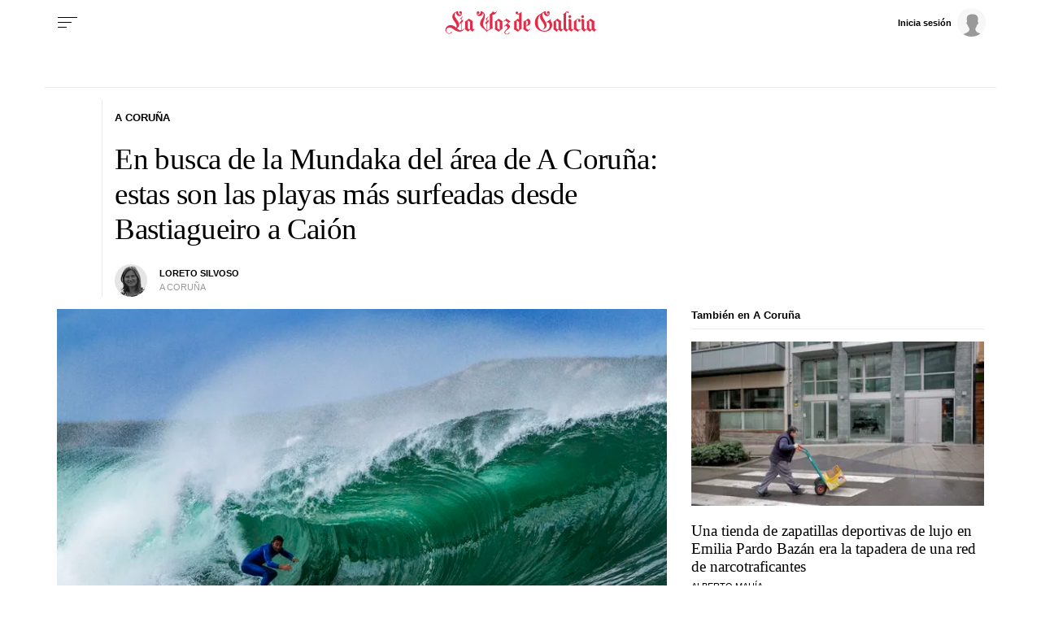

--- FILE ---
content_type: application/javascript
request_url: https://sijai.wemass.com/
body_size: 320
content:
(function() {
    top.postMessage({ message: 'sijai', isCreatingId: true, sijai: '8200749f2b89f0094c7105796d5fda87fe19f0fd9f' }, '*');
})();